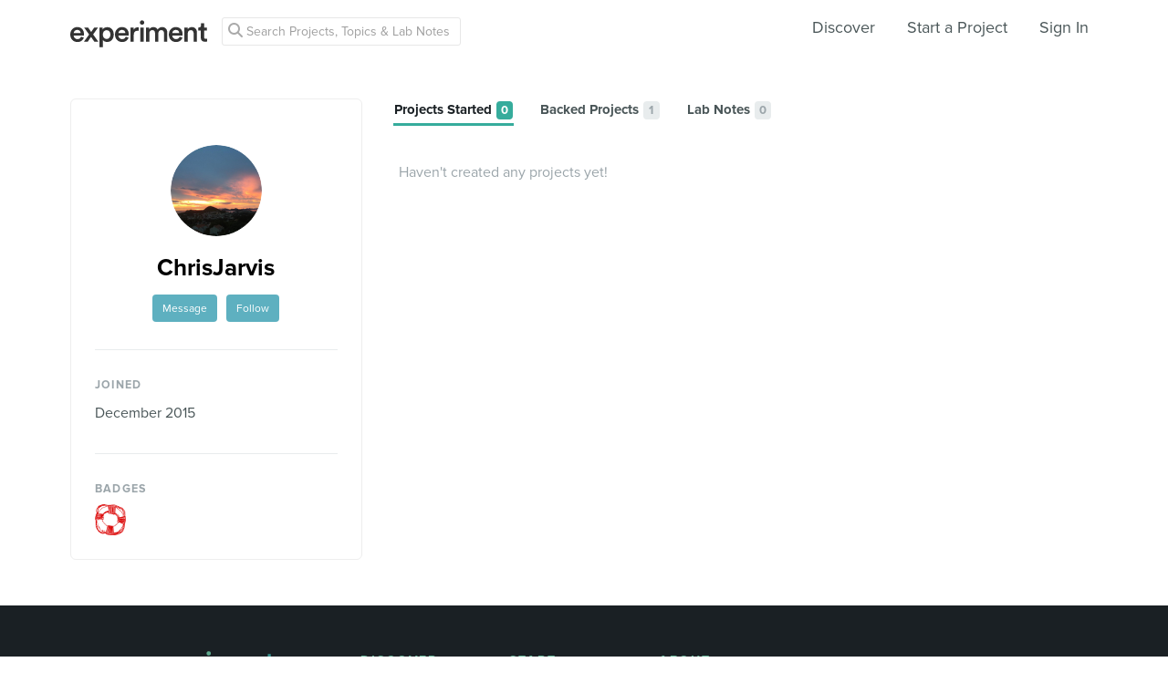

--- FILE ---
content_type: text/html; charset=utf-8
request_url: https://www.google.com/recaptcha/api2/anchor?ar=1&k=6Ldb_70UAAAAAI8hGzJqq1aRW2-GGUO7vYSfUNes&co=aHR0cHM6Ly9leHBlcmltZW50LmNvbTo0NDM.&hl=en&v=PoyoqOPhxBO7pBk68S4YbpHZ&size=invisible&anchor-ms=20000&execute-ms=30000&cb=licdip22vbbv
body_size: 48625
content:
<!DOCTYPE HTML><html dir="ltr" lang="en"><head><meta http-equiv="Content-Type" content="text/html; charset=UTF-8">
<meta http-equiv="X-UA-Compatible" content="IE=edge">
<title>reCAPTCHA</title>
<style type="text/css">
/* cyrillic-ext */
@font-face {
  font-family: 'Roboto';
  font-style: normal;
  font-weight: 400;
  font-stretch: 100%;
  src: url(//fonts.gstatic.com/s/roboto/v48/KFO7CnqEu92Fr1ME7kSn66aGLdTylUAMa3GUBHMdazTgWw.woff2) format('woff2');
  unicode-range: U+0460-052F, U+1C80-1C8A, U+20B4, U+2DE0-2DFF, U+A640-A69F, U+FE2E-FE2F;
}
/* cyrillic */
@font-face {
  font-family: 'Roboto';
  font-style: normal;
  font-weight: 400;
  font-stretch: 100%;
  src: url(//fonts.gstatic.com/s/roboto/v48/KFO7CnqEu92Fr1ME7kSn66aGLdTylUAMa3iUBHMdazTgWw.woff2) format('woff2');
  unicode-range: U+0301, U+0400-045F, U+0490-0491, U+04B0-04B1, U+2116;
}
/* greek-ext */
@font-face {
  font-family: 'Roboto';
  font-style: normal;
  font-weight: 400;
  font-stretch: 100%;
  src: url(//fonts.gstatic.com/s/roboto/v48/KFO7CnqEu92Fr1ME7kSn66aGLdTylUAMa3CUBHMdazTgWw.woff2) format('woff2');
  unicode-range: U+1F00-1FFF;
}
/* greek */
@font-face {
  font-family: 'Roboto';
  font-style: normal;
  font-weight: 400;
  font-stretch: 100%;
  src: url(//fonts.gstatic.com/s/roboto/v48/KFO7CnqEu92Fr1ME7kSn66aGLdTylUAMa3-UBHMdazTgWw.woff2) format('woff2');
  unicode-range: U+0370-0377, U+037A-037F, U+0384-038A, U+038C, U+038E-03A1, U+03A3-03FF;
}
/* math */
@font-face {
  font-family: 'Roboto';
  font-style: normal;
  font-weight: 400;
  font-stretch: 100%;
  src: url(//fonts.gstatic.com/s/roboto/v48/KFO7CnqEu92Fr1ME7kSn66aGLdTylUAMawCUBHMdazTgWw.woff2) format('woff2');
  unicode-range: U+0302-0303, U+0305, U+0307-0308, U+0310, U+0312, U+0315, U+031A, U+0326-0327, U+032C, U+032F-0330, U+0332-0333, U+0338, U+033A, U+0346, U+034D, U+0391-03A1, U+03A3-03A9, U+03B1-03C9, U+03D1, U+03D5-03D6, U+03F0-03F1, U+03F4-03F5, U+2016-2017, U+2034-2038, U+203C, U+2040, U+2043, U+2047, U+2050, U+2057, U+205F, U+2070-2071, U+2074-208E, U+2090-209C, U+20D0-20DC, U+20E1, U+20E5-20EF, U+2100-2112, U+2114-2115, U+2117-2121, U+2123-214F, U+2190, U+2192, U+2194-21AE, U+21B0-21E5, U+21F1-21F2, U+21F4-2211, U+2213-2214, U+2216-22FF, U+2308-230B, U+2310, U+2319, U+231C-2321, U+2336-237A, U+237C, U+2395, U+239B-23B7, U+23D0, U+23DC-23E1, U+2474-2475, U+25AF, U+25B3, U+25B7, U+25BD, U+25C1, U+25CA, U+25CC, U+25FB, U+266D-266F, U+27C0-27FF, U+2900-2AFF, U+2B0E-2B11, U+2B30-2B4C, U+2BFE, U+3030, U+FF5B, U+FF5D, U+1D400-1D7FF, U+1EE00-1EEFF;
}
/* symbols */
@font-face {
  font-family: 'Roboto';
  font-style: normal;
  font-weight: 400;
  font-stretch: 100%;
  src: url(//fonts.gstatic.com/s/roboto/v48/KFO7CnqEu92Fr1ME7kSn66aGLdTylUAMaxKUBHMdazTgWw.woff2) format('woff2');
  unicode-range: U+0001-000C, U+000E-001F, U+007F-009F, U+20DD-20E0, U+20E2-20E4, U+2150-218F, U+2190, U+2192, U+2194-2199, U+21AF, U+21E6-21F0, U+21F3, U+2218-2219, U+2299, U+22C4-22C6, U+2300-243F, U+2440-244A, U+2460-24FF, U+25A0-27BF, U+2800-28FF, U+2921-2922, U+2981, U+29BF, U+29EB, U+2B00-2BFF, U+4DC0-4DFF, U+FFF9-FFFB, U+10140-1018E, U+10190-1019C, U+101A0, U+101D0-101FD, U+102E0-102FB, U+10E60-10E7E, U+1D2C0-1D2D3, U+1D2E0-1D37F, U+1F000-1F0FF, U+1F100-1F1AD, U+1F1E6-1F1FF, U+1F30D-1F30F, U+1F315, U+1F31C, U+1F31E, U+1F320-1F32C, U+1F336, U+1F378, U+1F37D, U+1F382, U+1F393-1F39F, U+1F3A7-1F3A8, U+1F3AC-1F3AF, U+1F3C2, U+1F3C4-1F3C6, U+1F3CA-1F3CE, U+1F3D4-1F3E0, U+1F3ED, U+1F3F1-1F3F3, U+1F3F5-1F3F7, U+1F408, U+1F415, U+1F41F, U+1F426, U+1F43F, U+1F441-1F442, U+1F444, U+1F446-1F449, U+1F44C-1F44E, U+1F453, U+1F46A, U+1F47D, U+1F4A3, U+1F4B0, U+1F4B3, U+1F4B9, U+1F4BB, U+1F4BF, U+1F4C8-1F4CB, U+1F4D6, U+1F4DA, U+1F4DF, U+1F4E3-1F4E6, U+1F4EA-1F4ED, U+1F4F7, U+1F4F9-1F4FB, U+1F4FD-1F4FE, U+1F503, U+1F507-1F50B, U+1F50D, U+1F512-1F513, U+1F53E-1F54A, U+1F54F-1F5FA, U+1F610, U+1F650-1F67F, U+1F687, U+1F68D, U+1F691, U+1F694, U+1F698, U+1F6AD, U+1F6B2, U+1F6B9-1F6BA, U+1F6BC, U+1F6C6-1F6CF, U+1F6D3-1F6D7, U+1F6E0-1F6EA, U+1F6F0-1F6F3, U+1F6F7-1F6FC, U+1F700-1F7FF, U+1F800-1F80B, U+1F810-1F847, U+1F850-1F859, U+1F860-1F887, U+1F890-1F8AD, U+1F8B0-1F8BB, U+1F8C0-1F8C1, U+1F900-1F90B, U+1F93B, U+1F946, U+1F984, U+1F996, U+1F9E9, U+1FA00-1FA6F, U+1FA70-1FA7C, U+1FA80-1FA89, U+1FA8F-1FAC6, U+1FACE-1FADC, U+1FADF-1FAE9, U+1FAF0-1FAF8, U+1FB00-1FBFF;
}
/* vietnamese */
@font-face {
  font-family: 'Roboto';
  font-style: normal;
  font-weight: 400;
  font-stretch: 100%;
  src: url(//fonts.gstatic.com/s/roboto/v48/KFO7CnqEu92Fr1ME7kSn66aGLdTylUAMa3OUBHMdazTgWw.woff2) format('woff2');
  unicode-range: U+0102-0103, U+0110-0111, U+0128-0129, U+0168-0169, U+01A0-01A1, U+01AF-01B0, U+0300-0301, U+0303-0304, U+0308-0309, U+0323, U+0329, U+1EA0-1EF9, U+20AB;
}
/* latin-ext */
@font-face {
  font-family: 'Roboto';
  font-style: normal;
  font-weight: 400;
  font-stretch: 100%;
  src: url(//fonts.gstatic.com/s/roboto/v48/KFO7CnqEu92Fr1ME7kSn66aGLdTylUAMa3KUBHMdazTgWw.woff2) format('woff2');
  unicode-range: U+0100-02BA, U+02BD-02C5, U+02C7-02CC, U+02CE-02D7, U+02DD-02FF, U+0304, U+0308, U+0329, U+1D00-1DBF, U+1E00-1E9F, U+1EF2-1EFF, U+2020, U+20A0-20AB, U+20AD-20C0, U+2113, U+2C60-2C7F, U+A720-A7FF;
}
/* latin */
@font-face {
  font-family: 'Roboto';
  font-style: normal;
  font-weight: 400;
  font-stretch: 100%;
  src: url(//fonts.gstatic.com/s/roboto/v48/KFO7CnqEu92Fr1ME7kSn66aGLdTylUAMa3yUBHMdazQ.woff2) format('woff2');
  unicode-range: U+0000-00FF, U+0131, U+0152-0153, U+02BB-02BC, U+02C6, U+02DA, U+02DC, U+0304, U+0308, U+0329, U+2000-206F, U+20AC, U+2122, U+2191, U+2193, U+2212, U+2215, U+FEFF, U+FFFD;
}
/* cyrillic-ext */
@font-face {
  font-family: 'Roboto';
  font-style: normal;
  font-weight: 500;
  font-stretch: 100%;
  src: url(//fonts.gstatic.com/s/roboto/v48/KFO7CnqEu92Fr1ME7kSn66aGLdTylUAMa3GUBHMdazTgWw.woff2) format('woff2');
  unicode-range: U+0460-052F, U+1C80-1C8A, U+20B4, U+2DE0-2DFF, U+A640-A69F, U+FE2E-FE2F;
}
/* cyrillic */
@font-face {
  font-family: 'Roboto';
  font-style: normal;
  font-weight: 500;
  font-stretch: 100%;
  src: url(//fonts.gstatic.com/s/roboto/v48/KFO7CnqEu92Fr1ME7kSn66aGLdTylUAMa3iUBHMdazTgWw.woff2) format('woff2');
  unicode-range: U+0301, U+0400-045F, U+0490-0491, U+04B0-04B1, U+2116;
}
/* greek-ext */
@font-face {
  font-family: 'Roboto';
  font-style: normal;
  font-weight: 500;
  font-stretch: 100%;
  src: url(//fonts.gstatic.com/s/roboto/v48/KFO7CnqEu92Fr1ME7kSn66aGLdTylUAMa3CUBHMdazTgWw.woff2) format('woff2');
  unicode-range: U+1F00-1FFF;
}
/* greek */
@font-face {
  font-family: 'Roboto';
  font-style: normal;
  font-weight: 500;
  font-stretch: 100%;
  src: url(//fonts.gstatic.com/s/roboto/v48/KFO7CnqEu92Fr1ME7kSn66aGLdTylUAMa3-UBHMdazTgWw.woff2) format('woff2');
  unicode-range: U+0370-0377, U+037A-037F, U+0384-038A, U+038C, U+038E-03A1, U+03A3-03FF;
}
/* math */
@font-face {
  font-family: 'Roboto';
  font-style: normal;
  font-weight: 500;
  font-stretch: 100%;
  src: url(//fonts.gstatic.com/s/roboto/v48/KFO7CnqEu92Fr1ME7kSn66aGLdTylUAMawCUBHMdazTgWw.woff2) format('woff2');
  unicode-range: U+0302-0303, U+0305, U+0307-0308, U+0310, U+0312, U+0315, U+031A, U+0326-0327, U+032C, U+032F-0330, U+0332-0333, U+0338, U+033A, U+0346, U+034D, U+0391-03A1, U+03A3-03A9, U+03B1-03C9, U+03D1, U+03D5-03D6, U+03F0-03F1, U+03F4-03F5, U+2016-2017, U+2034-2038, U+203C, U+2040, U+2043, U+2047, U+2050, U+2057, U+205F, U+2070-2071, U+2074-208E, U+2090-209C, U+20D0-20DC, U+20E1, U+20E5-20EF, U+2100-2112, U+2114-2115, U+2117-2121, U+2123-214F, U+2190, U+2192, U+2194-21AE, U+21B0-21E5, U+21F1-21F2, U+21F4-2211, U+2213-2214, U+2216-22FF, U+2308-230B, U+2310, U+2319, U+231C-2321, U+2336-237A, U+237C, U+2395, U+239B-23B7, U+23D0, U+23DC-23E1, U+2474-2475, U+25AF, U+25B3, U+25B7, U+25BD, U+25C1, U+25CA, U+25CC, U+25FB, U+266D-266F, U+27C0-27FF, U+2900-2AFF, U+2B0E-2B11, U+2B30-2B4C, U+2BFE, U+3030, U+FF5B, U+FF5D, U+1D400-1D7FF, U+1EE00-1EEFF;
}
/* symbols */
@font-face {
  font-family: 'Roboto';
  font-style: normal;
  font-weight: 500;
  font-stretch: 100%;
  src: url(//fonts.gstatic.com/s/roboto/v48/KFO7CnqEu92Fr1ME7kSn66aGLdTylUAMaxKUBHMdazTgWw.woff2) format('woff2');
  unicode-range: U+0001-000C, U+000E-001F, U+007F-009F, U+20DD-20E0, U+20E2-20E4, U+2150-218F, U+2190, U+2192, U+2194-2199, U+21AF, U+21E6-21F0, U+21F3, U+2218-2219, U+2299, U+22C4-22C6, U+2300-243F, U+2440-244A, U+2460-24FF, U+25A0-27BF, U+2800-28FF, U+2921-2922, U+2981, U+29BF, U+29EB, U+2B00-2BFF, U+4DC0-4DFF, U+FFF9-FFFB, U+10140-1018E, U+10190-1019C, U+101A0, U+101D0-101FD, U+102E0-102FB, U+10E60-10E7E, U+1D2C0-1D2D3, U+1D2E0-1D37F, U+1F000-1F0FF, U+1F100-1F1AD, U+1F1E6-1F1FF, U+1F30D-1F30F, U+1F315, U+1F31C, U+1F31E, U+1F320-1F32C, U+1F336, U+1F378, U+1F37D, U+1F382, U+1F393-1F39F, U+1F3A7-1F3A8, U+1F3AC-1F3AF, U+1F3C2, U+1F3C4-1F3C6, U+1F3CA-1F3CE, U+1F3D4-1F3E0, U+1F3ED, U+1F3F1-1F3F3, U+1F3F5-1F3F7, U+1F408, U+1F415, U+1F41F, U+1F426, U+1F43F, U+1F441-1F442, U+1F444, U+1F446-1F449, U+1F44C-1F44E, U+1F453, U+1F46A, U+1F47D, U+1F4A3, U+1F4B0, U+1F4B3, U+1F4B9, U+1F4BB, U+1F4BF, U+1F4C8-1F4CB, U+1F4D6, U+1F4DA, U+1F4DF, U+1F4E3-1F4E6, U+1F4EA-1F4ED, U+1F4F7, U+1F4F9-1F4FB, U+1F4FD-1F4FE, U+1F503, U+1F507-1F50B, U+1F50D, U+1F512-1F513, U+1F53E-1F54A, U+1F54F-1F5FA, U+1F610, U+1F650-1F67F, U+1F687, U+1F68D, U+1F691, U+1F694, U+1F698, U+1F6AD, U+1F6B2, U+1F6B9-1F6BA, U+1F6BC, U+1F6C6-1F6CF, U+1F6D3-1F6D7, U+1F6E0-1F6EA, U+1F6F0-1F6F3, U+1F6F7-1F6FC, U+1F700-1F7FF, U+1F800-1F80B, U+1F810-1F847, U+1F850-1F859, U+1F860-1F887, U+1F890-1F8AD, U+1F8B0-1F8BB, U+1F8C0-1F8C1, U+1F900-1F90B, U+1F93B, U+1F946, U+1F984, U+1F996, U+1F9E9, U+1FA00-1FA6F, U+1FA70-1FA7C, U+1FA80-1FA89, U+1FA8F-1FAC6, U+1FACE-1FADC, U+1FADF-1FAE9, U+1FAF0-1FAF8, U+1FB00-1FBFF;
}
/* vietnamese */
@font-face {
  font-family: 'Roboto';
  font-style: normal;
  font-weight: 500;
  font-stretch: 100%;
  src: url(//fonts.gstatic.com/s/roboto/v48/KFO7CnqEu92Fr1ME7kSn66aGLdTylUAMa3OUBHMdazTgWw.woff2) format('woff2');
  unicode-range: U+0102-0103, U+0110-0111, U+0128-0129, U+0168-0169, U+01A0-01A1, U+01AF-01B0, U+0300-0301, U+0303-0304, U+0308-0309, U+0323, U+0329, U+1EA0-1EF9, U+20AB;
}
/* latin-ext */
@font-face {
  font-family: 'Roboto';
  font-style: normal;
  font-weight: 500;
  font-stretch: 100%;
  src: url(//fonts.gstatic.com/s/roboto/v48/KFO7CnqEu92Fr1ME7kSn66aGLdTylUAMa3KUBHMdazTgWw.woff2) format('woff2');
  unicode-range: U+0100-02BA, U+02BD-02C5, U+02C7-02CC, U+02CE-02D7, U+02DD-02FF, U+0304, U+0308, U+0329, U+1D00-1DBF, U+1E00-1E9F, U+1EF2-1EFF, U+2020, U+20A0-20AB, U+20AD-20C0, U+2113, U+2C60-2C7F, U+A720-A7FF;
}
/* latin */
@font-face {
  font-family: 'Roboto';
  font-style: normal;
  font-weight: 500;
  font-stretch: 100%;
  src: url(//fonts.gstatic.com/s/roboto/v48/KFO7CnqEu92Fr1ME7kSn66aGLdTylUAMa3yUBHMdazQ.woff2) format('woff2');
  unicode-range: U+0000-00FF, U+0131, U+0152-0153, U+02BB-02BC, U+02C6, U+02DA, U+02DC, U+0304, U+0308, U+0329, U+2000-206F, U+20AC, U+2122, U+2191, U+2193, U+2212, U+2215, U+FEFF, U+FFFD;
}
/* cyrillic-ext */
@font-face {
  font-family: 'Roboto';
  font-style: normal;
  font-weight: 900;
  font-stretch: 100%;
  src: url(//fonts.gstatic.com/s/roboto/v48/KFO7CnqEu92Fr1ME7kSn66aGLdTylUAMa3GUBHMdazTgWw.woff2) format('woff2');
  unicode-range: U+0460-052F, U+1C80-1C8A, U+20B4, U+2DE0-2DFF, U+A640-A69F, U+FE2E-FE2F;
}
/* cyrillic */
@font-face {
  font-family: 'Roboto';
  font-style: normal;
  font-weight: 900;
  font-stretch: 100%;
  src: url(//fonts.gstatic.com/s/roboto/v48/KFO7CnqEu92Fr1ME7kSn66aGLdTylUAMa3iUBHMdazTgWw.woff2) format('woff2');
  unicode-range: U+0301, U+0400-045F, U+0490-0491, U+04B0-04B1, U+2116;
}
/* greek-ext */
@font-face {
  font-family: 'Roboto';
  font-style: normal;
  font-weight: 900;
  font-stretch: 100%;
  src: url(//fonts.gstatic.com/s/roboto/v48/KFO7CnqEu92Fr1ME7kSn66aGLdTylUAMa3CUBHMdazTgWw.woff2) format('woff2');
  unicode-range: U+1F00-1FFF;
}
/* greek */
@font-face {
  font-family: 'Roboto';
  font-style: normal;
  font-weight: 900;
  font-stretch: 100%;
  src: url(//fonts.gstatic.com/s/roboto/v48/KFO7CnqEu92Fr1ME7kSn66aGLdTylUAMa3-UBHMdazTgWw.woff2) format('woff2');
  unicode-range: U+0370-0377, U+037A-037F, U+0384-038A, U+038C, U+038E-03A1, U+03A3-03FF;
}
/* math */
@font-face {
  font-family: 'Roboto';
  font-style: normal;
  font-weight: 900;
  font-stretch: 100%;
  src: url(//fonts.gstatic.com/s/roboto/v48/KFO7CnqEu92Fr1ME7kSn66aGLdTylUAMawCUBHMdazTgWw.woff2) format('woff2');
  unicode-range: U+0302-0303, U+0305, U+0307-0308, U+0310, U+0312, U+0315, U+031A, U+0326-0327, U+032C, U+032F-0330, U+0332-0333, U+0338, U+033A, U+0346, U+034D, U+0391-03A1, U+03A3-03A9, U+03B1-03C9, U+03D1, U+03D5-03D6, U+03F0-03F1, U+03F4-03F5, U+2016-2017, U+2034-2038, U+203C, U+2040, U+2043, U+2047, U+2050, U+2057, U+205F, U+2070-2071, U+2074-208E, U+2090-209C, U+20D0-20DC, U+20E1, U+20E5-20EF, U+2100-2112, U+2114-2115, U+2117-2121, U+2123-214F, U+2190, U+2192, U+2194-21AE, U+21B0-21E5, U+21F1-21F2, U+21F4-2211, U+2213-2214, U+2216-22FF, U+2308-230B, U+2310, U+2319, U+231C-2321, U+2336-237A, U+237C, U+2395, U+239B-23B7, U+23D0, U+23DC-23E1, U+2474-2475, U+25AF, U+25B3, U+25B7, U+25BD, U+25C1, U+25CA, U+25CC, U+25FB, U+266D-266F, U+27C0-27FF, U+2900-2AFF, U+2B0E-2B11, U+2B30-2B4C, U+2BFE, U+3030, U+FF5B, U+FF5D, U+1D400-1D7FF, U+1EE00-1EEFF;
}
/* symbols */
@font-face {
  font-family: 'Roboto';
  font-style: normal;
  font-weight: 900;
  font-stretch: 100%;
  src: url(//fonts.gstatic.com/s/roboto/v48/KFO7CnqEu92Fr1ME7kSn66aGLdTylUAMaxKUBHMdazTgWw.woff2) format('woff2');
  unicode-range: U+0001-000C, U+000E-001F, U+007F-009F, U+20DD-20E0, U+20E2-20E4, U+2150-218F, U+2190, U+2192, U+2194-2199, U+21AF, U+21E6-21F0, U+21F3, U+2218-2219, U+2299, U+22C4-22C6, U+2300-243F, U+2440-244A, U+2460-24FF, U+25A0-27BF, U+2800-28FF, U+2921-2922, U+2981, U+29BF, U+29EB, U+2B00-2BFF, U+4DC0-4DFF, U+FFF9-FFFB, U+10140-1018E, U+10190-1019C, U+101A0, U+101D0-101FD, U+102E0-102FB, U+10E60-10E7E, U+1D2C0-1D2D3, U+1D2E0-1D37F, U+1F000-1F0FF, U+1F100-1F1AD, U+1F1E6-1F1FF, U+1F30D-1F30F, U+1F315, U+1F31C, U+1F31E, U+1F320-1F32C, U+1F336, U+1F378, U+1F37D, U+1F382, U+1F393-1F39F, U+1F3A7-1F3A8, U+1F3AC-1F3AF, U+1F3C2, U+1F3C4-1F3C6, U+1F3CA-1F3CE, U+1F3D4-1F3E0, U+1F3ED, U+1F3F1-1F3F3, U+1F3F5-1F3F7, U+1F408, U+1F415, U+1F41F, U+1F426, U+1F43F, U+1F441-1F442, U+1F444, U+1F446-1F449, U+1F44C-1F44E, U+1F453, U+1F46A, U+1F47D, U+1F4A3, U+1F4B0, U+1F4B3, U+1F4B9, U+1F4BB, U+1F4BF, U+1F4C8-1F4CB, U+1F4D6, U+1F4DA, U+1F4DF, U+1F4E3-1F4E6, U+1F4EA-1F4ED, U+1F4F7, U+1F4F9-1F4FB, U+1F4FD-1F4FE, U+1F503, U+1F507-1F50B, U+1F50D, U+1F512-1F513, U+1F53E-1F54A, U+1F54F-1F5FA, U+1F610, U+1F650-1F67F, U+1F687, U+1F68D, U+1F691, U+1F694, U+1F698, U+1F6AD, U+1F6B2, U+1F6B9-1F6BA, U+1F6BC, U+1F6C6-1F6CF, U+1F6D3-1F6D7, U+1F6E0-1F6EA, U+1F6F0-1F6F3, U+1F6F7-1F6FC, U+1F700-1F7FF, U+1F800-1F80B, U+1F810-1F847, U+1F850-1F859, U+1F860-1F887, U+1F890-1F8AD, U+1F8B0-1F8BB, U+1F8C0-1F8C1, U+1F900-1F90B, U+1F93B, U+1F946, U+1F984, U+1F996, U+1F9E9, U+1FA00-1FA6F, U+1FA70-1FA7C, U+1FA80-1FA89, U+1FA8F-1FAC6, U+1FACE-1FADC, U+1FADF-1FAE9, U+1FAF0-1FAF8, U+1FB00-1FBFF;
}
/* vietnamese */
@font-face {
  font-family: 'Roboto';
  font-style: normal;
  font-weight: 900;
  font-stretch: 100%;
  src: url(//fonts.gstatic.com/s/roboto/v48/KFO7CnqEu92Fr1ME7kSn66aGLdTylUAMa3OUBHMdazTgWw.woff2) format('woff2');
  unicode-range: U+0102-0103, U+0110-0111, U+0128-0129, U+0168-0169, U+01A0-01A1, U+01AF-01B0, U+0300-0301, U+0303-0304, U+0308-0309, U+0323, U+0329, U+1EA0-1EF9, U+20AB;
}
/* latin-ext */
@font-face {
  font-family: 'Roboto';
  font-style: normal;
  font-weight: 900;
  font-stretch: 100%;
  src: url(//fonts.gstatic.com/s/roboto/v48/KFO7CnqEu92Fr1ME7kSn66aGLdTylUAMa3KUBHMdazTgWw.woff2) format('woff2');
  unicode-range: U+0100-02BA, U+02BD-02C5, U+02C7-02CC, U+02CE-02D7, U+02DD-02FF, U+0304, U+0308, U+0329, U+1D00-1DBF, U+1E00-1E9F, U+1EF2-1EFF, U+2020, U+20A0-20AB, U+20AD-20C0, U+2113, U+2C60-2C7F, U+A720-A7FF;
}
/* latin */
@font-face {
  font-family: 'Roboto';
  font-style: normal;
  font-weight: 900;
  font-stretch: 100%;
  src: url(//fonts.gstatic.com/s/roboto/v48/KFO7CnqEu92Fr1ME7kSn66aGLdTylUAMa3yUBHMdazQ.woff2) format('woff2');
  unicode-range: U+0000-00FF, U+0131, U+0152-0153, U+02BB-02BC, U+02C6, U+02DA, U+02DC, U+0304, U+0308, U+0329, U+2000-206F, U+20AC, U+2122, U+2191, U+2193, U+2212, U+2215, U+FEFF, U+FFFD;
}

</style>
<link rel="stylesheet" type="text/css" href="https://www.gstatic.com/recaptcha/releases/PoyoqOPhxBO7pBk68S4YbpHZ/styles__ltr.css">
<script nonce="NaoEiNoJHBwVrCmzM0oFyA" type="text/javascript">window['__recaptcha_api'] = 'https://www.google.com/recaptcha/api2/';</script>
<script type="text/javascript" src="https://www.gstatic.com/recaptcha/releases/PoyoqOPhxBO7pBk68S4YbpHZ/recaptcha__en.js" nonce="NaoEiNoJHBwVrCmzM0oFyA">
      
    </script></head>
<body><div id="rc-anchor-alert" class="rc-anchor-alert"></div>
<input type="hidden" id="recaptcha-token" value="[base64]">
<script type="text/javascript" nonce="NaoEiNoJHBwVrCmzM0oFyA">
      recaptcha.anchor.Main.init("[\x22ainput\x22,[\x22bgdata\x22,\x22\x22,\[base64]/[base64]/[base64]/bmV3IHJbeF0oY1swXSk6RT09Mj9uZXcgclt4XShjWzBdLGNbMV0pOkU9PTM/bmV3IHJbeF0oY1swXSxjWzFdLGNbMl0pOkU9PTQ/[base64]/[base64]/[base64]/[base64]/[base64]/[base64]/[base64]/[base64]\x22,\[base64]\x22,\x22Y8OYw6vCpBtCw68bIMKWVwlqWcObw50Twq/DkW9kQsKVDidsw5vDvsKqwr/[base64]/DpMOMw4fDun7Dnzdqw5FaNcKPwpbCtMKRbMK2w4fDu8OyGRwgw6/[base64]/DqMK5wq/CkcOlOTjCvMKDw7vDnmYFwovCm2HDn8OMa8KHwrLCscKAZz/DjmnCucKyMMKMwrzCqGxow6LCs8OBw6NrD8KzJV/CusKeRUN7w6PClAZIdsOgwoFWRcKOw6ZYwp89w5YSwoE3asKvw67CksKPwrrDl8KPME3DolzDjUHClT9RwqDCgRM6acKqw6F6bcKfHT8pDz5SBMOGwojDmsK2w5/CpcKwWsO4FX0xCMKWeHs1wpXDnsOcw6fCkMOnw7wgw7BfJsO9wpfDjgnDtWcQw7Fnw4dRwqvCnX8eAXNBwp5Vw6LCgcKEZXIcaMO2w4wABGBnwq9hw5UzM0k2wr7Cjk/Dp24AV8KGSAfCqsO1CHpiPnrDk8OKwqvCtxoUXsOdw4DCtzF1IUnDqyvDoW8rwpx5MsKRw7XClcKLCR0Iw5LCowPCjgN0wqwbw4LCukMQfhckwrzCgMK4F8KoEjfCgVTDjsKowrrDjH5Lc8KEdXzDqRTCqcO9wplaWD/Ci8KmNDEuOifDpsOowoNvw6HDpsOFw6zCmMOZwpvCiBXChkkXCVFaw7DCo8OUIx/Dh8OGwq9lwrXDqsOLwpTCvMKxw4bCvsOJwrbCqsOVIMOkW8KDwqTCqUFWw5vCtAltXcO9Bj8IJcOgwp5cwrFyw6XDl8OlFnRewp8iVMOnwrANw5jDsULCjVDCgFUbw57CpX95w6Nga3fCj3jDk8OGFcO5bAspVsK/Q8OuFVbDg0jCjMKhQz7DrcOuwrfCpQYnfcOdasOow7EqKMOiw4fCnCUHw57CtMOrFgbDnhHClMKmw43DtS7DrRQvVMKNaH/Du0jCgsOiw60aT8KtRSAVVMKOw7zCnwnDl8K5LMO/w7TDqMKaw5sRagfCmHTDoQw0w4hgwprCkcKNw6LCvcKVw7jDgAkhH8KTYhQcWHLDkUw4wrfDkH3ClWfCmMOQwqRcw7dXLcKlIsOcesKOw5xPeT3DvcKAw7BTY8OQeh7ChcKqw7jDvcK3YSbCjgw2cMKJw4zCsWbCi2rCrADCqsKmG8OCw51Tf8ORdVMsBsO/w4PDgcKYwrRDfUTDt8Ofw5nClmbDoTPDqH8gKsOnFsO1wqbCgMOkwqbCpwXDhsKVWcK6IkXDp8KywqpXQ0DCgBDDsMKzTQpuw5h+w6dQw6hVw6/CvsOUW8Oow7fCo8OKZRUrwoMqw7E9Q8OnHH1HwolUwqHClcO9YSB2LMORwq/[base64]/DmmXCjcKlGinCnsK/[base64]/[base64]/CmR/DocKAw7HDssO/[base64]/DknbDoSs/[base64]/RsKgCcK0IMOVw6XDkHo0w6AQwpN9wrLDhH7CvEXCoVXCm2/DgCPDmWk4YR8Ew57DukzDlcOyM20sJg/CssO7RinCtgvChT/[base64]/ZRnCvMK1w5dtCivChsKlT3DDvHsVwr/CpQHCqUvCuTgmwqbDminDvzNFIl5Jw6fClD/CuMKTKQ1xNcOYA1jCr8K7w6vDtxXCpsKoRnBSw6JTw4cLUjLCrzTDksOJwrMUw6bCkQrDlQdjw6LDrCdNUEgkwoBrwrrDjsO2w6UGw7NYR8O4KGYSJykDYGvDscKHw4I9wrQZw5/DnsOSFsKOR8KQGTnCmG7DsMOFWAMxIHlRw7xxHGDDlsOSbcKawoXDnH7Ci8KowrLDicK1wrLDu37Ch8KySUHDicKew7nCsMK/w6vDhcOEORPComvDoMOIw5XCvcO8bcKww4TDmWoQPB0QRMOCbVFgPcOoAMO7LHxywpDCh8K4bsOLdV4iw5jDuGEVwqQUF8Ovw5nCm1Nyw5N/AsOywqbCp8O5wo/[base64]/[base64]/w7xGfEjDp8KHw6nDjMOYacOEA8Ojwqxkw7oTeSjDosKGwpnCiAEYUW/CsMKiecOxw7hJwovDu0gDOMKMO8K7RG7CgAggFWLDgnHDj8O5wqMxQcKfd8Khw4lLCcKiHsK+w7jCo1LDksOqwq5wP8OzdS9tLMOvw4DDpMORw4TCowBlw5o1w47Csn5eHgpTw7HCpTPDnlEzahcFMiRAw5fDjxRfUBAEMsKZwrsAw4jCicKJWsK/wplYIsK4EMKKUWRxw7LDqRbDtMK4w4fCgXrDv3fDiG8VXhMGSSoSe8KewrY1wpF1Cxokw77Cvxllw7XCoUw2wosdAETCl2Anw6zCpcKAw7tuP3fCjmXDh8KPN8O1wrHDpE5nPsO8wpfDqsKsBUYOwr/CgsOSRcOowqrDtyTCk2AiCMO7wrPDmsOuI8K6wpNZwoYiAV7DtcKyGS8/[base64]/DlUcwGcKTHj3CiyHCmlwowq/Cm8KuOBNGw4bClTjCvcOSNcKew5ENwqoSw5cCDcOeHcK7w6fDtcKSFzVaw5XDjMK6w5kcc8Ovw4TCkRvDmsO1w6QRw6/Dg8KQwrLCs8KTw6nDmsOxw695w4vDrcODMnswYcKVwqLDrcOKw6lWZB1uwrQkc03Co3LDp8OXw5fCq8K+VMKjbyDDm3E0wqklw6lHw5vCgybCtMO8XTfCo2jDoMK7w7XDij/DjmPCisOtwr1YFFHCsikUwptfw71Qw61FJsOxNh4Qw5XCm8KAw6/CkQ/CiBrCnDrCiiTCkUplVcOiGVlQDcKFwqXCn3IfwrDCvRjDgcOUM8O/DgbDssKqw6LDpAfDpwl5w4vCowMVfRdtwqNcEsO5RcKyw4rCvz3Cm0DClMOOTcOnIxcOXTEVw6zCuMK1wrHDv31QGC/[base64]/PMOmwqnDqMO5d8KkwpwJY8KIwpo+woXDt8KoWGtuwrMNw6AlwrQUw67CpcKHTcOow5NkaynDp0gBw41IeEI4w64rw4HDpsK6wqDDl8Ktw4oxwrJlLF7DvcKdwqHDjEfChsOVYcKmw7/DhsKyR8KXScOxTi/CosK3ZXDChMKkOMKCMEXCkMO2ccOkw7QKX8KPw5vCrXJTwpURZCk2wo3DoG/DvcKfwqzCgsKlVQVtw5TDsMOEwpvCjGPCugl8wpByV8OLN8OQwpXCv8KDwqbCrnXChsOubcKQfMKGwqzDsD1bK2hlW8KUUsKbBcKJwonCs8OLwosuw5xxw4vCtTQbw5HCpBTDl2fCvEHCvkIPw7nDg8KAEcKCwphJRz09wofCrsOaL1/CszJIwqsyw41nLsK9W1Z/UcKEaXjDpkpqw64swo7DpMKrYMK4IMOmwosnw6nCosKdQcKsdMKMfMK/KG4Swp/DpcKsMh/Co2/DkcKdHXxTcyg0Gw/Cn8OXHsKYw4JEKsOkw4tWHCHCpx3CkSnCsVvCssOsYhDDtsOYOcKvw6I4WMKqP07Cr8KGPnwgQsK/JTd9w4tteMK7fi/Dt8OzwqTCg0FWWcKUfTA8wrwOw4zChMOeOsKLX8OMw4ZFwpLDjcOEw4DDunErN8O3wqFkwprDjVkmw63DvzjCksKrwqQ/wo3DvSrDqSFlwoEpa8Oyw7jDkhHDnsKHw6nDvMO7w4lODcOAwpkvNcKCUcKpTsKVwqPDrB9/w6xVO3crEH0/ZBvDpsKSJyvDh8OyWcOJw73CoB/DkcK+VRE/N8OhfDpTY8OtN3HDvhgbL8KZw6vCt8KdHn3DhkrCp8ORwq/CucKJQsOxw5PCuALCr8O4w55mwoN1Ig7DgAJFwr1kwowaIVxpwrHCm8KvL8Oof3jDtG8lwqLDl8Ohw4/Cv1h4w4vCisOeYsKbLwx/RETDp0MAPsOzwr/DkRMqaWgjXQfCuRfDvUVTw7EsNlrCpBjDnG1GCsK4w5jCmWPDuMKYRVJqw7h+cUNYw7nDiMOgw5h+w4AXw7McwqbCtxU7TnzCtBcJYcKbOMKHwp/Dq2bCvivCpDt9acKowrpEOTzClMKFwoPChinCjsKOw4jDkmJoOznDvjbDn8K1w7lew4rCoSErwqrDjHMLw77CmWIuO8K0VcKFE8KIw49Gw7fDu8OXA3vDix/CiTPClFnDikLDh0bCngjCs8KtKMKjIsOeNMKcVETCt1REwr7CsEEEHn8zAAPDpWPChQPCjcKcVUxOwpZ2w7B/w5zDpsOHWF0Xw6jCrcKnwpTDssK5wovDoMOoeXHCvTEpBsKPwrbDqmwjwotybEbCgyFNw5jCn8KbXw3Cg8KNOMObw4DDszJLEcOOwq/Dvh9kHMO8w7Evw5Ngw6HDmwrDgxkPP8KCw5Yewr5lw7AMeMOFaxrDoMOqw6IpSMKPXsKsNhjDrMKKPEI/w7w3wojDpMKyXnHCtsOzGsK2RMO8PsKqZ8K7HcKcw47CrS1JwqZnd8OpacOhw6FEwo5/fcOhZ8K/[base64]/DlzHCjMKNw5bClcOzwphgK3Nnw5LDkCbCucKIfXlSwoPCgsKpw5smNQo8w7LCmkPCm8OOw45yQMKRH8KYw6XDpC/DksO8woZFw4tlLsOpwpcSYMOKw5DCl8Kmw5DCvGrDhMOBwqFSwqAXwrFvVMKew6AwwqvDiS98WR3DnMOGw6N/UCcHw7PDmD7CosOlw6ESw7bDjA/DuhI/exDCiArDjTkWb1jDrDTDjcKvwprDnsOTw5MVSMO7X8K/w4zDnS3Cp1XChU3DsRrDpSbCjMOww74/wqFAw61wOinCl8OZwobDhMKlw6nCnEbDhcOZw5tHIWwawr04w6M/WgHChsOYw5oCw5FUChrDqsKjasKdaVsnwq53PE7CnsKzwprDo8ODdHbCnh7ChcOLV8KGB8KNw5fCmMODR1oRwqTCpsKwU8KVPgrDiULCk8Opw5QRHWXDsS3Cj8O6wpvDr2gOM8Oow6ETwrp2wq0tORJzPk06wp7Cq0QMHcKow7Nbw4E/[base64]/CgyfDmMOGwo/Cv3bDq8KyKmHCh8OhT8KMEcORw6zDrTx8JMKbwpLDuMKBNcOuw7gpw5rCmQt/[base64]/VcK2wpbCqTjDihZpf0DCjk41TWYiwpHCk8O8EMK8w6osw43ChinCosOnRHfCssOIwpXCl1Upw4lhwojCv23CksOuwqIBwodyCQDDlQjClcKbwrQxw5vCg8KBwrvCi8KBVyc4woHDgCFhO3DCusKyFcOhBcKhwqEKQcK6I8KVw78EKg5eHgQjwp/[base64]/Crh8TCsOdw5bDggPDnMOSSHwvwr/DnDEuBcOMRU7CqsKmw544wox4wpnDrTd2w4TDt8OBw4HDuk5Mwp/[base64]/ClUVnw7VxHH5dwpEyP8KPTzrCoUwTw78ETsKXEcKAwoIGw5nCuMO+V8OeD8OkXkoswq/[base64]/wrvDj8KrRcO7TUfDiUjDsMKSbcKUQcKWSMO/w40Tw5HDoxJrwroEC8Ohw5zDrcKvbhQnw6zDgMOHVMKIN2ogwoRgWsOgwo0iRMKSb8Ofw6UrwrnCiHtPfsKuJsKnaV7DrMOpBsOlw7DCkBBNbn9fXkUmHRQXw6rDjnh8aMORw4DDisO4w5bDsMO8ZMOhwovDjcOgwoPDkVdjKsOgQ13ClsOIw7BVwr/DocOKBcObQkDDm1LCni5twr7Cq8K3w6AWPm8IYcKeEHjCqcOkwrXDu3hxXMOGVAHDsXNDw7jCmcKachbDmHNbw7/[base64]/CkzzCmVzDlcOKwrF0w7/CtsOlCjoQb8Kdwp7DlXPDljDCnx7Cs8KTLBJHOm8ranZuw6Akw71TwqXCpcKxwqxpw4fDjn/ChWTCrmg2HMK8CRBOHsK4LMKpw4nDksOJbkV+wqbDu8ORwrhfw6rDjcKOFWXDpMKBZlrDiUE6w7o4XMO9U3Buw4A6wq8owrjDnCHCpTQtw5LDvcKpwo1TdsODw47DkMKcwp/CpHzCqSQKcQnCm8K7fTk0w6ZQwrt6w5vDnyVlIsKvdHI/[base64]/w7fDvsOTwotJw5zDnidKPFQDZsOEw4Epw6bCsHrDlj7DhcOtwo7DsC3CpMOGw4Vnw4XDhjHCtDwTw6dqH8K9QcKEflHDocKFwrkLFsK6UQgpNcKwwrxXw7jCunLDlsOkw48EK3Ujw4QgVG1Mwr1sfcO+EX7Dj8K2cmfCnsKSScKAPwPCmS3CgMOTw4PCoMK3JRtzw6l/wpt0IFlEHsOvDMKGwofChcO9P0nDucOOwrwvwqobw6xBwrbCmcKDbsOWw7/[base64]/CribCgMOdIADCsSTDmsKFw4B7YsOyQcKHJMKRAhvDmcKKScOhKsO1bMKRwojDpsKScC53w4TCscOFP2jCpsKCMcKqPMOpwphIwoN9W8Kcw5TDt8OITMO2AQ/[base64]/FMOOwqXCgcO3f8OOaUhuImHChMKwWMOXLcOfwpwlfMKvwppNJsO9woM2MlgHPmgsTE4CFMOXH1/ClnvCjxhNwr5hwpzCmsOqHW83w4ZiTcKpw6DCo8KXw7vDiMOxw7/DjMO5JsOCwqIQwrvClFfCgcKnUMOPQ8OLQQ7DlWlew7lWUsO5wrTDqmVdwqI+ZMKGCVzDl8Ozw45QwqvChDMfw6TCnwBcwoTCqxQzwqsFwrl+CmXCocOyAMOIwpMmwq3CicO/[base64]/CtMKzwr16w7PCqBoew44/w73CpBrDpmLCusKpw4fCuHzCt8K1wqXCh8O7wqwjw5nDklRHamZrwo1WJMKdQ8KjPsOnwqZ1TAXCuGfDuS/Dv8KPNmPDr8KhwrrChx8BwqfCl8OIBSfCtFhSEsKWOlzDuWIbQGd/BMK8EVUxGXjDhVTCtlHCoMKSwqDDksK8PsKYaWrDrsKxb2VVEsOFwoxEBF/DnWJaKsKSw7nCkMO4dcONw53CtELDhcOCw54+wrHDkSTDscO/w6t4wpUEw5zDoMO3FsOTwpZTwrLCj1bDkAI7w6/[base64]/DiX1KKn93Iw3Dk0Z/[base64]/CmhkUEFchczUNfMKSTsKLw7DCgE/[base64]/[base64]/[base64]/BgcHw7UnwqIDMMODNMKFGGXDjcKDZ03CkcOWBS/[base64]/K8OZw4TDlMO6VzZCwrJ6w5tLUEt3w4rCpj3Dgg5MecOkw7FIJ3Y5wrnCv8ODKWHDtkszcSIbTcKzZ8Krwq7DicOsw5k/CMOUwqHDqcOFwrcRMmctA8Kfw5dpf8KOHgnDvXvDiV8LVcOyw5rChHYjaUEowpzDnwMswo/[base64]/CvmTDiSEewpHDsyYHbMOYw7bCjAzDpBB6wrwZw6bCvMK7w4hnLCBXA8KtX8K/bMO1w6B6w7/Cr8Osw4QKPFwVTsKsWQA3NSMBwqTCjh7CjBVzajY+w4TCrBJ5w5/DjFVuw4HDuyvDlcOQIcO6JnEKworCoMKWwpLDrcO5w4jDjsOtwqbDnsKtw57DplbDlEsgw6BqwrDDjmrCv8KBPXo3VDIow78UN3dlwqgxC8ODA0lbfS3CmsK6w4DDvMK3wqZtwrYiwoN9TlHDi2TCu8KAUyR5wotdQMKZKsKBwqkifcKlwokow7R8AF41w58/w40aJsOAM03CuTDCqg1Bw7vDr8K9wrvCmcKrw6XDpBrCuUbCgcKcfMK9w53CmMKqM8KBw7PCmyphwqgbE8OQw5ECwp9IwpHCoMOiacO3wrRQwrxYXXDDkMKqwr3DlCJdwqPDlcKgOMOuwqQFwoHDoi/Du8KAw5zCgsK7PkLDtyfDksOyw500wrDDn8Kjwotmw6QcD1TDp0HCsXnCscOZO8K1w54QMhfDscKbwqR/GDnDtsKTw43DmCzCvcODw7jDjMKAREJaC8KSAT3DqsOMw7gVaMKVw6lLwrAaw7vCusObM1jCtsKZExkTX8Oww613f1tSH0XDlVTDk285wo5fwpBODwMzC8OwwpRYFz7CgRbDrXUSw5BJBzHClcKyMU7DosOkIlvCv8O0wrBqEn90ah4+XRjCg8K1w5nCuF/CqsKJScOZwroXwr4qX8O/w5pmw5TCusKaHMKzw75LwrFqT8KcJsOSw54BAcK4K8OXwrlUw6IpdCIkZxQVZ8Kgw5DDnj7DtiE1H2HCpMKywpDDm8Kww63Dv8KGcgEnw7FiNMOaIhrCnMKlwpgRw6bDpsK+JsO3wqPCkmARwpvCocODw7dHHU9OwqzDrMOhYSROG2HDmcOMwpTCk0x/NsKCwq7DpsO+wrDCi8KvGT3Dn3zDmsOcFMO2w4ZiTEo4dCbDpVwhwrbDm2lnV8Oswo3CosOmUD4vwokowpzDogHDpmhZwqAWWcOmAx9gw5fDj1DCjDhZfX/[base64]/[base64]/CrRc7WFhsw6fDkj/Dtj/[base64]/PnQgD8KNd8Oiw7JAw7Ekw5BdZcOYHsK2FcOUS2nCliVow6Jmw6/[base64]/[base64]/DolgMwrN0DSRwbsKPw7PDty88TGzCim/Ck8OdO8Opw57DmcOMTz0LNiFOQizDp3HDt3XDngYDw7tGw5RuwpNhSAt3HsOsIwJWwrdFKCXDlsKZF0jDscO5csKpQsOhwr7CgcKtw5U8w4FnwqEUVsKxUMKrw47Cs8OTwrQKWsK7w5BhwpPCvsOCB8O4wpNKwr0/cFNRF2Y0woPCt8KUTMKcw4UQw5TCmcKCBsOnwoXCjjfCuzjDu1MUw5crLMOFwobDkcKrw4vDnDLDuXshMMKPUx1Hw6/Dg8K+bMKGw6xkw6UtwqHDsXnDm8OzKsO+cl5gwoZEw58Jd30ywpR/w7TCtgopw592QsOOw5nDo8Kqwpd3ScO+SV9xwpJ2acOUw6LClDLDtj95bzZEwrl5wqrDqcK6w4nCt8KQw7vCjsK0S8OtwqDDlEEYeMK8aMKkwrVYw4zDuMOUWnzDrcOzFBPCsMO5eMOmFCx5w4DCjETDiFPDhsKlw5vDscKjNFpZI8Oww45KXEBYwqTDtDc/ZMKVwoXClMKtGEfDgWpnAz/ChhrDocK3wpTDrCLChsKrw4HCikPCtizDsmElb8OQNFJjGRjDljJpUH4dwoXCssO0CCk0eyXDsMOwwoEwMh0QQiTDrsOewoLDoMKZw7HChjPDkcOrw6/ClE11wq7DpcOBwpPCgMKCcnbDhMKWwqZKw6EhwrjDq8O/w4NTw5RwYwdrBcOcNy/Dqy/[base64]/c8KlECjDsDXDiMKgc8KiA8OGw7DDvUQkw6LCrMKxHQNlw4PDsQTDqzZZwo9Cw7HCpHNSYATCnCvDgQprGSHDjinDoQjClA/DhVYtXVkYN37DtFwfAXdlw452UMKaQ3k3HEXDjXg+wrZJUMKjfcOcQytvU8Kfw4XCnmtuc8KRY8Obc8OHw6kkwr5ew6rCuiUhwqduw5DDtwfCp8KRLSHClF4Ww7jCosKCw75rw64mwrRgLsO5wrdNw43DoVnDuWpgbz9/wpnCp8KERMKtR8O0dsOcw7TCi1PCtjTCosKsZHsidXnDn2tQGMKtKR5vQ8KpSMK2Zmk6BFsmfMOgw5p4w4Bww73DmMKyMMOPwpIQw53DpRF6w7VbfMK9wrsiVG81wpshScO7w6BhF8KhwoDDnMO3w5AAwqcKwqV0AWgCLsOUwqogPcK5wp/Dr8KMw6VSPMKtJTEJwrURacKVw5DDnAQBwpHDimItwo02wrTDsMOnwpzDvsOxw6TDhlwzwrXCvmJ2dgrCgMO3w4I2LB5tVmvDlgrChEkiwoBYwqDCjHsJwrTCvDjDgVHCkcKyTi3Dl0HDiTsRdQvCrMKAVm4Ow6TDsVzDr0jDvX1hwoTDjcO8wq/[base64]/CrDHCoVEeU0kUwpFbwr7DskpCwonDv8OswpbDhcOZwqYRwpo/H8OtwoRRdHt0w5ohCcKpwoQ/[base64]/SMOuwq0rT3Rrw4pVwq/DtcK3bcOwwpDDjBfDgMOHEMKIwocuQ8KCw6hEwpEKW8OHX8OZS0TCvWjDjQTCrsKbe8Oxwp9WZcKWw4QfTMK8GMOSQCLDg8OMGifCrAHDr8KDYTPCgz1IwqsEwpDCrsOOOyTDk8K9w5xGw5TCtF/DmWnCp8KKK1A9fsKfTsK9wrLDqsKtAcOqMBgxATk4wqrCtlTCr8OOwpvCk8OHfcKLCADClTZ1wprCg8Oawo/DosKrAyjCsnwswpzCi8OFw7hQXA7ChCAIw6NjwqfDmDZmBsO0az/[base64]/[base64]/DqsOiJ0zDosKMwqxqwrQyXT0WeCTDt8O5O8OMaGl/O8ORw4NTwr7Dli/DsVkawrbCmsOAGcOFP1fDlQlcw49Aw6LChsKHD3TCt1MkAcOlwqHCqcOoZcOfwrTCvlPCs083XcKhMANjfsONLsK+w4lYw7R2wr/[base64]/fcKUw6HCqMKoB8KWwrYswpnDnsONbcK3worCghfCt8OSF3hlFy1Vw4XCtznCqMKywqJYwprCiMK9wp/CqMKpwo8JFyUiwrw+wr43ICgOXcKKCU3CkAdNDcOtwqUXw7VmwpbCugTClcKdP0DCgMKewr98wrobAMOpwpTCtHl3VcKywodtV1TDsyB3w5jDqh3DicKkBsKSAsKHGMOOw5sjwoLCp8ONOcOewpTCqcOSVHg/wqEowrnDgcKBZcO3wqlJwrXDlcKCwpUtVRvCvMKCZcK2OsOwcn9zw712U10QwrDCncKLwoV8AsKIIMOOIMOwwr/CpG3DiD8gw4XDksOhwozDqH7DnjQFw6EKV23CsixpX8KZw5hKwrnDoMKTYjg5BsOKA8K2wprDhMOjw6jCocOqIiPDn8OQZsKww6nDsAnCn8KhHnpPwoEUwrTDtMKjw6EfPMKybU/DlcK4w4/[base64]/CmijDm8KwGcK4X1kLwozCkX8vw6ouwrkYwpfClCfDmsKsMsKLw4VWZAEQJ8OhYsK0BkTDtX1Vw48HbHVBw5nCm8K9YnDCjmnDoMKeLwrDlMOwbFFeBMKAwpPCrDhTw77DosKBw5vCqn8rTcO0Qz0Zfi06w70jQ2VdRsKCw4JMI1pLfnDDgcKNw5/[base64]/NAtBYMKADMOkYsKCBhF+FsK1w6/ChjfDpMOswqlxP8KFJ1AYQcOkwrLCuMOFYsOywoYfJMOrw6onZmnDoU/DiMK7wrw3TMKKw4ssDjhzwo8TLcOUNsOGw6shY8KZFRYnwpHCv8Kow6J0wojDo8KJCEHCk1HCrU81GsKXwrcPw7vDrA8cTkwJGVwhwo0iLm9oAcOGZAo+CCLCkcKdEsORwq3DtMO+wpfDmwMpaMKAwrbCgzt8EcOsw55CM3zCqxZaeRgEw7/[base64]/FWfCk8OYw7kUP8KnwoUxL0s+w7jDncOSwr/[base64]/[base64]/DhsKVw6QVw7XCpsKpwqYuwpwjwpLCoFHDk2DCjsKqIsKtTzfCqsKITW/CrMKwJMOpw7U7w7FGaXQ9w44zIkLCp8KTw4jDr39Ewq9UTsK4OMKAJ8KPw4weU2Muw6bDncKTXsKmw6fDtsKEakV7PMKXw5vDt8OIw6jDhcK+TEDChcKMwqzCnhbDiHTDsCk0DDrDhMOBw5MBPsKAwqFoHcO0GcOXw6FiEzDChzjDiRzDo1XCiMO+OwLCgQInw47Csy/CocOwWixPw4jDocOtw4QfwrJuDmsoLxFLc8KJw7ERwqoQw5bCrXJzwrExwqh8wrg8wqXCssKTNcOZMyNOJcKDwrhRbcOMw6vDtMKTw51tK8OBw5VXA0Ycf8Kxd2HChsKUwrN2w5pUw43DqMOiAcKFTAXDpMOhwq8fNMOneyNaGcKbTwIWMmVqWsK7Zn/CsBDCpwdVLXjCgXMWwpxiwpExw7bDqMK3wrPCg8KEfMK9NFTCqA3DkB13esKeYcO4fREUwrTCuzNWe8Khw6pbwrx5wpdPwpguw5XDv8OZVsK1W8Off0wcw7dWw6kqwqfClmx9REbCr2A/J3VBw7FEKx0xwpB1QQPDlcKAIAEcNW8rw7DCsQZLWsKCw4UMw5bClMOuEhRHw57Dijdfw5AUOk7Cu2JobcOBw54tw4rDqMOQEMOOKCLCo1FWwq3ClMKvNVhRw63Ckmkvw6TCv13DpcK6woILK8KhwoJbZ8OKDxfCqRV0wp1Sw5FOwrXCqG/DqcOuPXvDnGnDjwTDvXTCm35Rw6FndQ/DvHnDuVlSI8OXwrjCq8KHMzjCuW9Qw7jCisO8wotgbnTDvsKPHcKrB8Otwrd8HRDCrcKeaR/DpsKJJFVdE8OKw5rCikjCisK8w4rCvA3DkBwMw7XCicKLQMK4w5HCocKGw53DpVrDhwAGYsOaH3/Dk1DDtTdaAMKVdhk7w5lyDx1xLcOxwpvCm8KZIsK/wpHDtwcRwoA6w7/CgA/DmcOswrxAwrHDvjrDlxDDuH1SS8K9Em7DgFPDoTHDrcKpwrsrw4fDh8KWbiPDsTB/w7xCXcK2EknDrTgoWDTDrcKBdWl0wrpFw4R7wqwvwotTQMKmAcO/w44bw5Q7BcK2QsOiwrYOwqLDj2VawqR9wqnDn8Kcw5zCjxJpw6zDv8O8P8Kyw6XCv8OLw4oaVhEZRsOWUMOPGBITwqYzIcOIw7LDkD8vKyjCucK+w7NQacOnfG3CtsKNVmwpwqoqw7zCk2jDk08TEBDDmcO9I8ObwroWYhF/ABgnYsKvw79aO8OaEMKcYTpiw5rDlsKawrQkRXjDtD/CkcKuOh1wW8KtPQHDnF7Cu2crEhVrwq3CssKZwqvDgHvDusO7w5F1P8OhwrvDi2PClMKKZ8K2w4EeRMKswrHDvHDDmR3CicOswq/CgB3DtcKJbsOhw7XCozAzXMKawqdvccOST2xIZcKpwqkyw7huwr7Dk0EZw4DDvE9Ldn97LcKsXyMeDWnCoEEPWRVYZzIURCvDkynDsBLChBHCmsKkEzrCkCPDsVF/w4HCjwsMw4ABw6fDnmrDj0JkVVXCi24Twq/[base64]/JsKdw4xCJXMuw54ywobDqWtPV8OywrA5w7dqOcOTdcKswojDgMKQPHrCpQTCvljCn8OIJsKwwoM3TiTCoDjCm8OJw5zCgsOfw6bCrFLCk8ORwo/Do8OmwqrCk8OANMKPcmwHLxrDr8OiwpjDqDpjBxpyOsKfO14Gw6zDqjDDgcKBwrXDl8OiwqHDkCPDrlxTw5XCtUPDqxstw7LDjsK9eMKRw4TDjMOow50Jwqp8w47CpWAgwpRXw7d2JsKUwqzDhsK/L8Kww4DDlEnCgsKjwpXCo8KUdWzCpsOmw4cBw6hjw7A9w5MGw7DDqQnChsKEw4LDo8Kow4DDhsKcw45pwr3DgjDDl2lHwojDqirCp8ODCgcfSwfDoW3Cv3EJD2kbwp/Cq8KRwrPCqcKfDMOuXx91w4Fqw4RJw7TDtcKkw45SEsOeQFY6asO6w60yw7sqYAEowqsaVMOdw6cFwqPCiMK3w601wqPDlcOmfsOUBMKPGMKuw5/[base64]/w6jCqkLCji7CisOOw6PCucO7XhXDkTDCgyRrwqEgw6ReOCA1wq3DncKvDV1TYsOKw4Rxa30Dwrx/Bi7DpFh1B8OWwokkw6ZTL8OjK8OuUDJuw47Cow4KEBk7AcKgw4kGYcKaw5XCt1orwoPCt8O1w7VnwpZ9wrfCqMOrwpnCjcOlOzHDmcKIwrYZwrV/wrRXwpcOWcKIZcOIw4Q6w6U8Gl7Ci0/DrcO7Q8O5Vg0KwpQaesKPfirCiBY1a8OJJsKtVcKhR8OYw4rDtsOZw4fCpcKgZsO9KMONw4HCi2Q8wqrDvxnDrsKTb3vCnVgvbMO7RsOowqXCoSUgTcKCD8ORwrdhS8OWVjMxfz3CiEInwrTDocK8w4RJwoBbGHJhG2TCg2bDgMKXw502YE5Vwo/DjzPCsANlQSBYeMOhwq4XFh0rW8OLwrbDgsKETcK+w7ojLRsGEMKtw4YqGcK5w4DDjsOUWcO8Lyggwq/DiHLClcOmIyPDsMOYVnIpw6vDlH/DpWbDiGZGw4ZRw5omw6RlwqXChgfCmTHCiyBGw6Iiw4wUw5LDjsK5woXCscOaAHbDjcO+STYqw7J1wpJ/w4h0w7YFOl9ww6PDq8Ojw4bCvcKewrljWGxMwr8AZXPCncKlwqnCl8KJw79bw5k6Wk97BjB1PHd/w7tjwqvCqsKNwo7CmijDlcKTw47Dgz9Bw4Fuwo1Sw4LDjyjDo8KPw6DCvMOxw6PCviZlTcKkdMKrw7R/[base64]/Dk03CkSXDikUawrHChXrDhTTDlVsIw6kWPVF4woLDnTXDucOsw4bCsyXDicOWK8OrHMK8w4s+VEk6w4pkwp8tTSHDmnbCgl/DjQLCry/[base64]/[base64]/CrkvDvsO4w4JfwokRUcOJwovCn8O9w7k5wqYCw4wZwrxawrlnDcOnN8KrEcOLYsKnw4I7PsOjfMOzwovDogLCksO/DVHCssOMw6U6wrVoUxRwXwPCnlUXwoPCvMOXJV0owpLCuyzDtjoIX8KRGWN6fyc8DcK1XWM1JMOFAsO2dmTDrcOqR37DusKxwrkXVRXCpsKuwpjDlVPCrUnDuHUUw5vDu8K2MMOqAcK4R2/DgcO9RsOxwprCshTChzFkwprCksKiw5nDn0/DgB/DvsOwMMKHF2ZbMcOVw6XDn8KGwocVw6fDp8OaVsOFw7IqwqQlaDvDqcKWwosmCi0wwqxMPzDCjQzCnFvCokZcw5U5cMKVw77DtAxGw7xPDUPCshfCo8O6QG0mw5ZQF8KrwqZpXMKTw506IX/[base64]/w7Mkw7zCi8KYSsKKHsOzK8KnMMKKaVouwrwVdUU+TBLCqVs/w7jDrScbwotbSAswNsKdNsKCwqRyW8KUDkIOwrE4X8O3w60UZsKvw7Fpw5oMJCfDqMO8w5peLMKmw55uR8OxYwLCmQ/ChjHCg0DCohXCjDhlXsKgVsOqw5VcBysPAsO+wpTChDgTc8KTw7w7OcKmH8OjwrwVw6Ibwo4Ow6jDuWrCmsKgQ8KEKMKrEAvDr8O2wph5ADHDm2xBwpBMw4TDmSw6w7wVHEAfbGvCsQItWsK1e8K2w5NebsOPw6/Dg8OBwoU2HjHCp8KLw5/DqsK3WMK/Hg5lE1wuwrFaw7Ivw6JPwo/Cmx7CpMKnw70wwrBpDcOPFjXCsDBhwonCpsO4w4PCi3TDgEIgIcOqZ8OdBcK+S8ObHxLDnCtZZDNrcTvDoDd2w5HDjMOEb8Okw60KWcKbG8KBScOASHRzaQJtD3DDoC0FwpNnw4XDpwMqbsKsw5bDmcOqGsKzwo0VBUECCsOfwp/CojjDkRzCrMOyQmNOwpwTwrR1XcOqcHTCosKAw6jCuQnCh0V2w6/DsUHCjwrCvAJpwp/DlsOnwo8qw5wnQcKWG0rCsMKKHsOQwp/DhygdwqfDgsKvEys6e8OwfkgTQMOlS2vDgsK1w7XDgWYKHxUaw5jCosOYw4lywp3DnEjCiQJ+w6/DpCtuwrMEZmEwSGPCrsK3wpXCgcKdw7k9NnPCrgN6w5NqAsKtTMKgwrXCtiJWahzCtDnCq3AWw6cDw6TDuDkkV2ZeaMOUw5Raw6xVwqIMwqXDoj7CplXCo8KawrnDlSMgbMKKwqfDkQ8AMcOOw6jDlcK6w6/[base64]/XsKNfcKSNWBbw5JSw6NKw4ceAhA5dR7Ck3HDj8OsJg9Aw6LCusOgwrPDhhtVw40UwpLDrw/DijcOwonCu8OcM8O6JsKFw75kL8KZwo8Rw7nCgsKxdBQ1UMOYF8Kcw7TDoX0Qw5UewqjCm3/DmF1JSMKww5ozwptxCnrCvsK9WwDDsFJqSsK7Q2DDgHTCmnvDuTdcGsKZKMKswqvDs8K7w5nDgsKXSMKdwrPClUDDkkXDpCVkw6Jew49/wqdWCMKiw7TDvcKWK8Knwr7ChwXDtMKNfsOuwpzCjMO3w5vCmMK4w79IwpwEw6RiYgTCkhTCnl49VcOPdMKqfMKHw4nCnh9Ew5JaZgjCrTwZwo08LR/[base64]/DpU4WVi/Dr8OzwrhpPMOnCwnCoMK6CkJewozCpMKwwq7DhUPDtHROw6E3dcKmPMOHTDwbw5vCrgPDnsO2KHvDoHZNwq/DnMKZwo0IF8OxdkHCt8OuRG7CqERpWsK/fMKcwpHDqcKCYcKEbsOIDGNUw6bClMKVw4PCrcKOPiDCvsO5w48sOMKWw7bCtcKRw5tJDCrCjMKNBFY/[base64]/CpDHDnxxVWMK4KcKMacOIGcOaZcOGw5INIXN9Bz3CqcOSfzLDosK4w6TDpw/CocOKw6E6Zg7DtUjClVN9woMCRMKNB8OawolmFWZBS8KIwpdSOsKWVyzDhDvDjksmEx8BasO+woleY8OjwpUSw6hOw4HClQ5VwqYVBS7Dn8OfLcOYJBzCoglXHRXCqGnCjMK/c8OXD2USW3LCpsO8w5bCsTHCqiMwwqLCpBDCk8KRw6DDssOZD8O8wpzDq8KkERc1OMOuw4fDuUJ0w6rDoUPDiMKwKl3DrXZMU3psw6fCqFXCkcK4wp7Ci39xwpR4wot2wqkkS0HDlFbDpMKSw4LDl8KZTsK/SldrfDrDpsKWHVPDjwgJw4HCgHRKw4oVFkVAcDpPwqLChsKWIBcMwpbCj3Fqwo8ZwpLCpMKAeWjDs8K6wofDiUTCgwF9w6PDgsKHLMKlwrXCjsOew7ZQw4FLNcOEKcOEH8OnwovCg8KPw67DglTChwHDt8OpZMO+w7PCssKJQcK/wpF6Hy3CgAbDinELw63CuAtPwq3DpMOQMcO3d8OSMHnDjXPCmMO4GsOOwodAw5TCr8KTwrnDqBcVFcOCF2zCknTCkX7CqWvDpWgKwqgHAMOtw5HDh8KCwrtoY2/Cl1FFP0jCkcK4TsKteClYw6gLQcOiWMOMwpLDj8KpCQnDlsKEwonDqglywrHCusKdCcOCSsKePz7CscOTN8Ocdlccw6sJwoXChsO7IsObBcOCwobCgibCi0g3w5nDnRvCqxVkwo3CvxEAw6NnQWMew7ASw6RKGRvDmgzCocK4w6zCum3DrsKFO8ONLmNtVsKpZ8OGwp/Dp37DmMOiFsKjbifCo8O/w57CssKVDADCv8OFdsKOwqRJwqbDr8KcwqrCoMOfEW7Cgl7Cm8Krw7wBwqXDqsKhJREID317wprCmEpmDw/Cn1FPwojCssK1w7lHVsOYw6tdw4ltwoo1FnLCpMKzw61HTcKzw5BxeMOBw6R6wofCiSJ9AsKHwqnCkcONw7VwworDjEDDu2gGEjA5WUXDvcK9w6NCX0sDw6/CjcKDw5LCkDjCn8OefTA3wrbDsTw2EsKdw67Ds8OZd8KlHMOLw5vCpGJlRmnCliXDrMOVwqHDkFvCksOEGQXCk8Kmw7IuV0/Cv0LDhTrCqwnCjyEsw6/DuUJxPyUWE8KqFREbWQ\\u003d\\u003d\x22],null,[\x22conf\x22,null,\x226Ldb_70UAAAAAI8hGzJqq1aRW2-GGUO7vYSfUNes\x22,0,null,null,null,0,[21,125,63,73,95,87,41,43,42,83,102,105,109,121],[1017145,333],0,null,null,null,null,0,null,0,null,700,1,null,0,\[base64]/76lBhn6iwkZoQoZnOKMAhnM8xEZ\x22,0,0,null,null,1,null,0,1,null,null,null,0],\x22https://experiment.com:443\x22,null,[3,1,1],null,null,null,1,3600,[\x22https://www.google.com/intl/en/policies/privacy/\x22,\x22https://www.google.com/intl/en/policies/terms/\x22],\x22ra0wyq0IMQrb5G6EjxJ6paGDoG4Owm3PdHKsl3R4dXU\\u003d\x22,1,0,null,1,1769208817675,0,0,[137],null,[76,74],\x22RC-ERN2Z9unCwn6xA\x22,null,null,null,null,null,\x220dAFcWeA4NtW5HkO3afACPeAlBZ_aCzNKSByrum7GRYPPFEBGNvdgh-Q-ohUM3UJbLz8aU0kusKsYYwHrgEdtIT3o8HFFoQRDGUQ\x22,1769291617859]");
    </script></body></html>